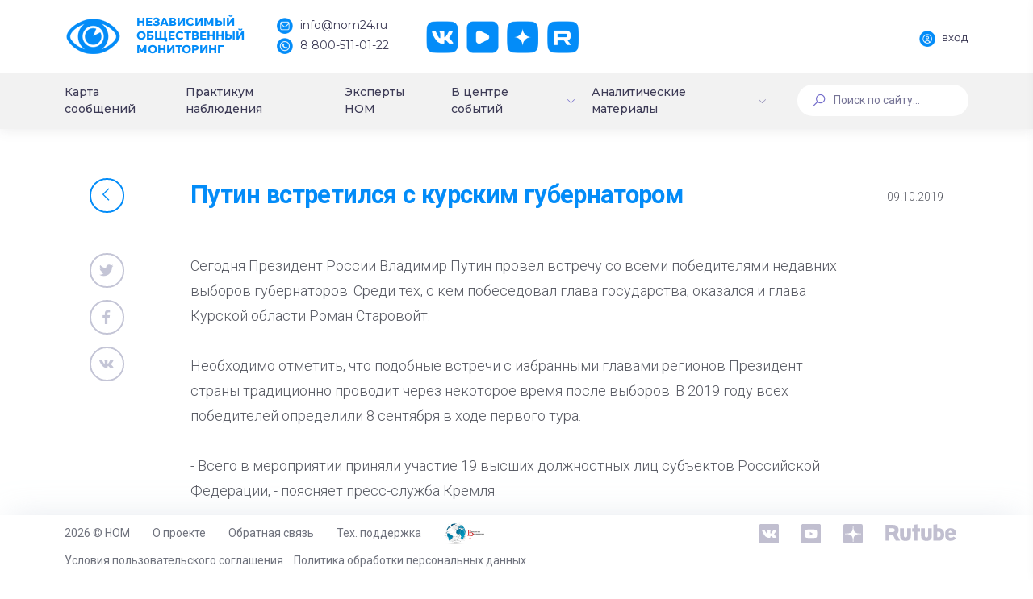

--- FILE ---
content_type: text/html; charset=UTF-8
request_url: https://nom24.ru/info/region_news/putin_vstretilsya_s_kurskim_gubernatorom/
body_size: 16376
content:
<!DOCTYPE html>
<html>
<head itemscope itemtype="http://schema.org/WPHeader">
    <meta http-equiv="X-UA-Compatible" content="IE=edge">
    <meta name="viewport" content="width=device-width, initial-scale=1, shrink-to-fit=no">
    <meta name="cypr-verification" content="07acaed5486e280692b4dc41a03cabe1"/>
    <meta name="cmsmagazine" content="b660f4e6575228e09ad24f0c68fcf699" />
    <meta name="yandex-verification" content="8fcd3894f244c6a4" />
    <title itemprop="headline">Путин встретился с курским губернатором</title>
    <!--<script src="https://ajax.googleapis.com/ajax/libs/jquery/2.2.4/jquery.min.js"></script>-->
    <!--<script src="https://ajax.googleapis.com/ajax/libs/jquery/3.3.1/jquery.min.js"></script>-->
    <script src="/local/templates/dash/assets/vendors/base/vendors.bundle.js" type="text/javascript"></script>
    <meta http-equiv="Content-Type" content="text/html; charset=UTF-8" />
<link href="/bitrix/js/ui/design-tokens/dist/ui.design-tokens.min.css?170530318922911" type="text/css"  rel="stylesheet" />
<link href="/bitrix/js/ui/fonts/opensans/ui.font.opensans.min.css?16844257062320" type="text/css"  rel="stylesheet" />
<link href="/bitrix/js/main/popup/dist/main.popup.bundle.min.css?169208111726598" type="text/css"  rel="stylesheet" />
<link href="/bitrix/js/main/loader/dist/loader.bundle.min.css?16844241942029" type="text/css"  rel="stylesheet" />
<link href="/bitrix/js/main/core/css/core_viewer.min.css?168442576858244" type="text/css"  rel="stylesheet" />
<link href="/bitrix/cache/css/s1/dash/page_de7e53cfde3844489b643b4f9661cec2/page_de7e53cfde3844489b643b4f9661cec2_v1.css?176606421610142" type="text/css"  rel="stylesheet" />
<link href="/bitrix/cache/css/s1/dash/template_4c1e236b3fa3bc82ef347b711061f753/template_4c1e236b3fa3bc82ef347b711061f753_v1.css?17660641961958918" type="text/css"  data-template-style="true" rel="stylesheet" />
<script>if(!window.BX)window.BX={};if(!window.BX.message)window.BX.message=function(mess){if(typeof mess==='object'){for(let i in mess) {BX.message[i]=mess[i];} return true;}};</script>
<script>(window.BX||top.BX).message({'pull_server_enabled':'Y','pull_config_timestamp':'1684426855','pull_guest_mode':'N','pull_guest_user_id':'0'});(window.BX||top.BX).message({'PULL_OLD_REVISION':'Для продолжения корректной работы с сайтом необходимо перезагрузить страницу.'});</script>
<script>(window.BX||top.BX).message({'JS_CORE_LOADING':'Загрузка...','JS_CORE_NO_DATA':'- Нет данных -','JS_CORE_WINDOW_CLOSE':'Закрыть','JS_CORE_WINDOW_EXPAND':'Развернуть','JS_CORE_WINDOW_NARROW':'Свернуть в окно','JS_CORE_WINDOW_SAVE':'Сохранить','JS_CORE_WINDOW_CANCEL':'Отменить','JS_CORE_WINDOW_CONTINUE':'Продолжить','JS_CORE_H':'ч','JS_CORE_M':'м','JS_CORE_S':'с','JSADM_AI_HIDE_EXTRA':'Скрыть лишние','JSADM_AI_ALL_NOTIF':'Показать все','JSADM_AUTH_REQ':'Требуется авторизация!','JS_CORE_WINDOW_AUTH':'Войти','JS_CORE_IMAGE_FULL':'Полный размер'});</script>

<script src="/bitrix/js/main/core/core.min.js?1705340094223197"></script>

<script>BX.Runtime.registerExtension({'name':'main.core','namespace':'BX','loaded':true});</script>
<script>BX.setJSList(['/bitrix/js/main/core/core_ajax.js','/bitrix/js/main/core/core_promise.js','/bitrix/js/main/polyfill/promise/js/promise.js','/bitrix/js/main/loadext/loadext.js','/bitrix/js/main/loadext/extension.js','/bitrix/js/main/polyfill/promise/js/promise.js','/bitrix/js/main/polyfill/find/js/find.js','/bitrix/js/main/polyfill/includes/js/includes.js','/bitrix/js/main/polyfill/matches/js/matches.js','/bitrix/js/ui/polyfill/closest/js/closest.js','/bitrix/js/main/polyfill/fill/main.polyfill.fill.js','/bitrix/js/main/polyfill/find/js/find.js','/bitrix/js/main/polyfill/matches/js/matches.js','/bitrix/js/main/polyfill/core/dist/polyfill.bundle.js','/bitrix/js/main/core/core.js','/bitrix/js/main/polyfill/intersectionobserver/js/intersectionobserver.js','/bitrix/js/main/lazyload/dist/lazyload.bundle.js','/bitrix/js/main/polyfill/core/dist/polyfill.bundle.js','/bitrix/js/main/parambag/dist/parambag.bundle.js']);
</script>
<script>BX.Runtime.registerExtension({'name':'ui.design-tokens','namespace':'window','loaded':true});</script>
<script>BX.Runtime.registerExtension({'name':'ui.fonts.opensans','namespace':'window','loaded':true});</script>
<script>BX.Runtime.registerExtension({'name':'ls','namespace':'window','loaded':true});</script>
<script>BX.Runtime.registerExtension({'name':'main.popup','namespace':'BX.Main','loaded':true});</script>
<script>BX.Runtime.registerExtension({'name':'popup','namespace':'window','loaded':true});</script>
<script>BX.Runtime.registerExtension({'name':'main.loader','namespace':'BX','loaded':true});</script>
<script>BX.Runtime.registerExtension({'name':'loader','namespace':'window','loaded':true});</script>
<script>(window.BX||top.BX).message({'DISK_MYOFFICE':false});(window.BX||top.BX).message({'JS_CORE_VIEWER_DOWNLOAD':'Скачать','JS_CORE_VIEWER_EDIT':'Редактировать','JS_CORE_VIEWER_DESCR_AUTHOR':'Автор','JS_CORE_VIEWER_DESCR_LAST_MODIFY':'Последние изменения','JS_CORE_VIEWER_TOO_BIG_FOR_VIEW':'Файл слишком большой для просмотра','JS_CORE_VIEWER_OPEN_WITH_GVIEWER':'Открыть файл в Google Viewer','JS_CORE_VIEWER_IFRAME_DESCR_ERROR':'К сожалению, не удалось открыть документ.','JS_CORE_VIEWER_IFRAME_PROCESS_SAVE_DOC':'Сохранение документа','JS_CORE_VIEWER_IFRAME_UPLOAD_DOC_TO_GOOGLE':'Загрузка документа','JS_CORE_VIEWER_IFRAME_CONVERT_ACCEPT':'Конвертировать','JS_CORE_VIEWER_IFRAME_CONVERT_DECLINE':'Отменить','JS_CORE_VIEWER_IFRAME_CONVERT_TO_NEW_FORMAT':'Документ будет сконвертирован в docx, xls, pptx, так как имеет старый формат.','JS_CORE_VIEWER_IFRAME_DESCR_SAVE_DOC':'Сохранить документ?','JS_CORE_VIEWER_IFRAME_SAVE_DOC':'Сохранить','JS_CORE_VIEWER_IFRAME_DISCARD_DOC':'Отменить изменения','JS_CORE_VIEWER_IFRAME_CHOICE_SERVICE_EDIT':'Редактировать с помощью','JS_CORE_VIEWER_IFRAME_SET_DEFAULT_SERVICE_EDIT':'Использовать для всех файлов','JS_CORE_VIEWER_IFRAME_CHOICE_SERVICE_EDIT_ACCEPT':'Применить','JS_CORE_VIEWER_IFRAME_CHOICE_SERVICE_EDIT_DECLINE':'Отменить','JS_CORE_VIEWER_IFRAME_UPLOAD_NEW_VERSION_IN_COMMENT':'Загрузил новую версию файла','JS_CORE_VIEWER_SERVICE_GOOGLE_DRIVE':'Google Docs','JS_CORE_VIEWER_SERVICE_SKYDRIVE':'MS Office Online','JS_CORE_VIEWER_IFRAME_CANCEL':'Отмена','JS_CORE_VIEWER_IFRAME_DESCR_SAVE_DOC_F':'В одном из окон вы редактируете данный документ. Если вы завершили работу над документом, нажмите \"#SAVE_DOC#\", чтобы загрузить измененный файл на портал.','JS_CORE_VIEWER_SAVE':'Сохранить','JS_CORE_VIEWER_EDIT_IN_SERVICE':'Редактировать в #SERVICE#','JS_CORE_VIEWER_NOW_EDITING_IN_SERVICE':'Редактирование в #SERVICE#','JS_CORE_VIEWER_SAVE_TO_OWN_FILES_MSGVER_1':'Сохранить на Битрикс24.Диск','JS_CORE_VIEWER_DOWNLOAD_TO_PC':'Скачать на локальный компьютер','JS_CORE_VIEWER_GO_TO_FILE':'Перейти к файлу','JS_CORE_VIEWER_DESCR_SAVE_FILE_TO_OWN_FILES':'Файл #NAME# успешно сохранен<br>в папку \"Файлы\\Сохраненные\"','JS_CORE_VIEWER_DESCR_PROCESS_SAVE_FILE_TO_OWN_FILES':'Файл #NAME# сохраняется<br>на ваш \"Битрикс24.Диск\"','JS_CORE_VIEWER_HISTORY_ELEMENT':'История','JS_CORE_VIEWER_VIEW_ELEMENT':'Просмотреть','JS_CORE_VIEWER_THROUGH_VERSION':'Версия #NUMBER#','JS_CORE_VIEWER_THROUGH_LAST_VERSION':'Последняя версия','JS_CORE_VIEWER_DISABLE_EDIT_BY_PERM':'Автор не разрешил вам редактировать этот документ','JS_CORE_VIEWER_IFRAME_UPLOAD_NEW_VERSION_IN_COMMENT_F':'Загрузила новую версию файла','JS_CORE_VIEWER_IFRAME_UPLOAD_NEW_VERSION_IN_COMMENT_M':'Загрузил новую версию файла','JS_CORE_VIEWER_IFRAME_CONVERT_TO_NEW_FORMAT_EX':'Документ будет сконвертирован в формат #NEW_FORMAT#, так как текущий формат #OLD_FORMAT# является устаревшим.','JS_CORE_VIEWER_CONVERT_TITLE':'Конвертировать в #NEW_FORMAT#?','JS_CORE_VIEWER_CREATE_IN_SERVICE':'Создать с помощью #SERVICE#','JS_CORE_VIEWER_NOW_CREATING_IN_SERVICE':'Создание документа в #SERVICE#','JS_CORE_VIEWER_SAVE_AS':'Сохранить как','JS_CORE_VIEWER_CREATE_DESCR_SAVE_DOC_F':'В одном из окон вы создаете новый документ. Если вы завершили работу над документом, нажмите \"#SAVE_AS_DOC#\", чтобы перейти к добавлению документа на портал.','JS_CORE_VIEWER_NOW_DOWNLOAD_FROM_SERVICE':'Загрузка документа из #SERVICE#','JS_CORE_VIEWER_EDIT_IN_LOCAL_SERVICE':'Редактировать на моём компьютере','JS_CORE_VIEWER_EDIT_IN_LOCAL_SERVICE_SHORT':'Редактировать на #SERVICE#','JS_CORE_VIEWER_SERVICE_LOCAL':'моём компьютере','JS_CORE_VIEWER_DOWNLOAD_B24_DESKTOP':'Скачать','JS_CORE_VIEWER_SERVICE_LOCAL_INSTALL_DESKTOP_MSGVER_1':'Для эффективного редактирования документов на компьютере, установите десктоп приложение и подключите Битрикс24.Диск','JS_CORE_VIEWER_SHOW_FILE_DIALOG_OAUTH_NOTICE':'Для просмотра файла, пожалуйста, авторизуйтесь в своем аккаунте <a id=\"bx-js-disk-run-oauth-modal\" href=\"#\">#SERVICE#<\/a>.','JS_CORE_VIEWER_SERVICE_OFFICE365':'Office365','JS_CORE_VIEWER_DOCUMENT_IS_LOCKED_BY':'Документ заблокирован на редактирование','JS_CORE_VIEWER_SERVICE_MYOFFICE':'МойОфис','JS_CORE_VIEWER_OPEN_PDF_PREVIEW':'Просмотреть pdf-версию файла','JS_CORE_VIEWER_AJAX_ACCESS_DENIED':'Не хватает прав для просмотра файла. Попробуйте обновить страницу.','JS_CORE_VIEWER_AJAX_CONNECTION_FAILED':'При попытке открыть файл возникла ошибка. Пожалуйста, попробуйте позже.','JS_CORE_VIEWER_AJAX_OPEN_NEW_TAB':'Открыть в новом окне','JS_CORE_VIEWER_AJAX_PRINT':'Распечатать','JS_CORE_VIEWER_TRANSFORMATION_IN_PROCESS':'Документ сохранён. Мы готовим его к показу.','JS_CORE_VIEWER_IFRAME_ERROR_TITLE':'Не удалось открыть документ','JS_CORE_VIEWER_DOWNLOAD_B24_DESKTOP_FULL':'Скачать приложение','JS_CORE_VIEWER_DOWNLOAD_DOCUMENT':'Скачать документ','JS_CORE_VIEWER_IFRAME_ERROR_COULD_NOT_VIEW':'К сожалению, не удалось просмотреть документ.','JS_CORE_VIEWER_ACTIONPANEL_MORE':'Ещё'});</script>
<script>BX.Runtime.registerExtension({'name':'viewer','namespace':'window','loaded':true});</script>
<script>(window.BX||top.BX).message({'LANGUAGE_ID':'ru','FORMAT_DATE':'DD.MM.YYYY','FORMAT_DATETIME':'DD.MM.YYYY HH:MI:SS','COOKIE_PREFIX':'BITRIX_SM','SERVER_TZ_OFFSET':'10800','UTF_MODE':'Y','SITE_ID':'s1','SITE_DIR':'/','USER_ID':'','SERVER_TIME':'1768511034','USER_TZ_OFFSET':'0','USER_TZ_AUTO':'Y','bitrix_sessid':'c07e71f854c9585068a4fa9d3a645dee'});</script>


<script src="/bitrix/js/pull/protobuf/protobuf.min.js?168442510076433"></script>
<script src="/bitrix/js/pull/protobuf/model.min.js?168442510014190"></script>
<script src="/bitrix/js/main/core/core_promise.min.js?16844241912490"></script>
<script src="/bitrix/js/rest/client/rest.client.min.js?16844251679240"></script>
<script src="/bitrix/js/pull/client/pull.client.min.js?170530315849554"></script>
<script src="/bitrix/js/main/core/core_ls.min.js?16843533637365"></script>
<script src="/bitrix/js/main/popup/dist/main.popup.bundle.min.js?170534009365824"></script>
<script src="/bitrix/js/main/loader/dist/loader.bundle.min.js?16844250193969"></script>
<script src="/bitrix/js/main/core/core_viewer.min.js?170534009499549"></script>
<script>BX.setJSList(['/local/templates/dash/assets/js/events.js','/local/templates/dash/components/bitrix/news.detail/event/script.js','/local/templates/dash/assets/vendors/custom/bxslider/jquery.bxslider.min.js','/local/templates/dash/components/bitrix/main.share/flat/script.js']);</script>
<script>BX.setCSSList(['/local/templates/dash/assets/css/events.css','/local/templates/dash/components/bitrix/news.detail/event/style.css','/local/templates/dash/assets/vendors/custom/bxslider/jquery.bxslider.min.css','/local/templates/dash/components/bitrix/main.share/flat/style.css','/local/templates/dash/assets/vendors/base/vendors.bundle.css','/local/templates/dash/assets/demo/demo5/base/style.bundle.css','/local/templates/dash/assets/css/custom.css','/local/templates/dash/assets/css/slick.css','/local/templates/dash/assets/css/slick-theme.css','/local/templates/dash/components/bitrix/menu/new_menu/style.css','/local/templates/dash/components/bitrix/menu/mobile_menu/style.css','/local/templates/dash/components/bitrix/search.form/searchline/style.css','/local/templates/dash/template_styles.css']);</script>
<script type='text/javascript'>window['recaptchaFreeOptions']={'size':'normal','theme':'light','badge':'bottomright','version':'','action':'','lang':'ru','key':'6LecqCoUAAAAAHU-FHSIBoQlCf54ZdI1WwwMWaym'};</script>
<script type="text/javascript"></script>
<meta property="og:locale" content="ru_RU"/>
<meta property="og:description" content=""/>
<meta property="og:url" content="https://nom24.ru/info/region_news/putin_vstretilsya_s_kurskim_gubernatorom/" />
<meta property="og:site_name" content="nom24.ru"/>
<meta property="og:title" content="Путин встретился с курским губернатором"/>
<meta property="og:image" content="https://nom24.ru/images/about/Nom24Logo.jpg" />
<meta property="og:image:secure_url" content="https://nom24.ru/images/about/Nom24Logo.jpg" />
<meta property="og:type" content="article"/>



<script  src="/bitrix/cache/js/s1/dash/page_9c414b40cdd8b3095a9f9c4c948a8227/page_9c414b40cdd8b3095a9f9c4c948a8227_v1.js?176606421629559"></script>
<script type="text/javascript">var _ba = _ba || []; _ba.push(["aid", "bc2a524f7d8c8bc22af0c8e0b24f9714"]); _ba.push(["host", "nom24.ru"]); (function() {var ba = document.createElement("script"); ba.type = "text/javascript"; ba.async = true;ba.src = (document.location.protocol == "https:" ? "https://" : "http://") + "bitrix.info/ba.js";var s = document.getElementsByTagName("script")[0];s.parentNode.insertBefore(ba, s);})();</script>


    <script src="https://ajax.googleapis.com/ajax/libs/webfont/1.6.16/webfont.js"></script>
    <script>
        WebFont.load({
            google: {
            "families":["Comfortaa:300,400,700","Roboto:300,400,500,600,700","Montserrat:400,500"]},
            active: function() {
                sessionStorage.fonts = true;
            }
        });
    </script>
    </head>
<body class="m-page--fluid m-header--fixed m-header--fixed-mobile  m-footer--fixed m-aside--offcanvas-default m-header--minimize-off <!--<m-page--loading-->"  >
        <div style="position: absolute; width: 100%">
        </div>

    <div class="m-grid m-grid--hor m-grid--root m-page">

                    <!-- begin::Header -->
		<header class="m-grid__item m-header " data-minimize="minimize" data-minimize-offset="200" data-minimize-mobile-offset="200" >
                <div class="m-header__top">
                    <div class="m-container m-container--fluid m-container--full-height m-page__container">
                        <div class="m-stack m-stack--ver m-stack--desktop main-header-container">
                            <!-- begin::Brand -->
<div class="m-stack__item m-brand">
	<div class="m-stack m-stack--ver m-stack--general m-stack--inline">
		<div class="m-stack__item m-stack__item--middle m-brand__logo">
			<a href="/" class="m-brand__logo-wrapper">
				<img alt="" src="/local/templates/dash/images/logo.png"/>
                <span class="m-logo-text">
                    Независимый<br>Общественный<br>Мониторинг
                </span>
			</a>
		</div>
		<div class="m-stack__item m-stack__item--middle m-brand__tools">
			<div class="m-header-menu m-aside-header-menu-mobile m-aside-header-menu-mobile--offcanvas  m-header-menu--skin-light m-header-menu--submenu-skin-light m-aside-header-menu-mobile--skin-light m-aside-header-menu-mobile--submenu-skin-light with-social ">
				<ul class="m-menu__nav">
					<li class="m-menu__item">
						<span>
							<span class="logo-text-block">
								Независимый<br>Общественный<br>Мониторинг
							</span>
						</span>
					</li>
					<li class="m-menu__item m-menu__item-contacts">
						<a href="mailto:info@nom24.ru">
							<img src="/local/templates/dash/images/contact-mail.png" alt="" />
							<span>info@nom24.ru</span>
						</a>
						<a href="tel:88005110122">
							<img src="/local/templates/dash/images/contact-phone.png" alt="" />
							<span>8 800-511-01-22</span>
						</a>
					</li>
					<li class="m-menu__item m-menu__item-social">
						<a href="https://vk.com/nom24_ru" target="_blank" class="btn m-btn m-btn--icon m-btn--icon-only m-btn--custom m-btn--pill">
							<img src="/local/templates/dash/images/social-vk.png" alt="" />
						</a>
						<a href="https://www.youtube.com/channel/UCerZMOKS3pQxpMGIb3fRHvg" target="_blank" class="btn m-btn m-btn--icon m-btn--icon-only m-btn--custom m-btn--pill">
							<img src="/local/templates/dash/images/social-yt.png" alt="" />
						</a>
						<a href="https://zen.yandex.ru/nom24" target="_blank" class="btn m-btn m-btn--icon m-btn--icon-only m-btn--custom m-btn--pill">
							<img src="/local/templates/dash/images/social-dz.png" alt="" />
						</a>
						<a href="https://rutube.ru/channel/25619256/" target="_blank" class="btn m-btn m-btn--icon m-btn--icon-only m-btn--custom m-btn--pill">
							<img src="/local/templates/dash/images/social-rt.png" alt="" />
						</a>
					</li>
				</ul>
			</div>

			<!-- begin::Responsive Header Menu Toggler-->
			<a id="m_aside_header_menu_mobile_toggle" href="javascript:;" class="m-brand__icon m-brand__toggler m--visible-tablet-and-mobile-inline-block">
				<span></span>
			</a>
			<!-- end::Responsive Header Menu Toggler-->							<!-- begin::Topbar Toggler-->
			<!--<a id="m_aside_header_topbar_mobile_toggle" href="javascript:;" class="m-brand__icon m--visible-tablet-and-mobile-inline-block">
				<i class="flaticon-more"></i>
			</a>-->
			<!--end::Topbar Toggler-->
		</div>
	</div>
</div>
<!-- end::Brand -->
                            <!-- begin::Topbar -->
                            <div class="m-stack__item m-stack__item--fluid m-header-head" id="m_header_nav">
                                <div id="m_header_topbar" class="m-topbar  m-stack m-stack--ver m-stack--general">
                                                                        <div class="m-stack__item m-topbar__nav-wrapper">
                                        <ul class="m-menu__nav">
                                            <li class="m-menu__item m-menu__item-profile"><a href="http://lk.nom24.ru/authorization" id="auth" class="btn m-btn--pill main-btn">
			<img src="/local/templates/dash/images/profile-auth.png" alt="" />
			<span>Вход</span>
		</a></li>                                        </ul>
                                    </div>
                                </div>
                            </div>
                            <!-- end::Topbar -->
                        </div>
                    </div>
                </div>
				                <div class="m-header__bottom">
                    <div class="m-container m-container--responsive m-container--xxl m-container--full-height m-page__container">
                        <div class="m-stack m-stack--ver m-stack--desktop head-menu">
                            
<div class="m-stack__item m-stack__item--middle m-stack__item--fluid">
	<div id="m_header_menu" class="m-header-menu m-aside-header-menu-mobile m-aside-header-menu-mobile--offcanvas  m-header-menu--skin-dark m-header-menu--submenu-skin-light m-aside-header-menu-mobile--skin-light m-aside-header-menu-mobile--submenu-skin-light "  >
		<ul class="m-menu__nav  m-menu__nav--submenu-arrow " itemscope itemtype="http://schema.org/SiteNavigationElement">

	            
	
	
		
							<li class="m-menu__item  "><a itemprop="url" href="/#messages-map" class="m-menu__link "><span class="m-menu__item-here"></span><span class="m-menu__link-text">Карта сообщений</span></a></li>
			
		
	
	
	            
	
	
		
							<li class="m-menu__item  "><a itemprop="url" href="/observers/" class="m-menu__link "><span class="m-menu__item-here"></span><span class="m-menu__link-text">Практикум наблюдения</span></a></li>
			
		
	
	
	            
	
	
		
							<li class="m-menu__item  "><a itemprop="url" href="/experts/" class="m-menu__link "><span class="m-menu__item-here"></span><span class="m-menu__link-text">Эксперты НОМ</span></a></li>
			
		
	
	
	            
	
	
					<li class="m-menu__item m-menu__item--submenu m-menu__item--rel m-menu__item--active " aria-haspopup="true" data-menu-submenu-toggle="hover">


<a itemprop="url" href="/info/" class="m-menu__link m-menu__toggle">
	
<span class="m-menu__item-here"></span><span class="m-menu__link-text">В центре событий</span><i class="m-menu__hor-arrow la la-angle-down"></i><i class="m-menu__ver-arrow la la-angle-right"></i></a>
				<div class="m-menu__submenu m-menu__submenu--classic m-menu__submenu--left">
					<span class="m-menu__arrow m-menu__arrow--adjust"></span>
					<ul class="m-menu__subnav">
		
	
	
	            
	
	
		
							<li class="m-menu__item"  aria-haspopup="true">
					<a itemprop="url" class="m-menu__link " href="/info/events/">
													<i class="m-menu__link-icon"><img src="/local/templates/dash/images/menu-6.png" alt="" /></i>
												<span class="m-menu__link-title">
							<span class="m-menu__link-wrap">
								<span class="m-menu__link-text">
									События, факты, мнения								</span>
							</span>
						</span>
					</a>
				</li>
			
		
	
	
	            
	
	
		
							<li class="m-menu__item"  aria-haspopup="true">
					<a itemprop="url" class="m-menu__link " href="/info/anons/">
													<i class="m-menu__link-icon"><img src="/local/templates/dash/images/menu-7.png" alt="" /></i>
												<span class="m-menu__link-title">
							<span class="m-menu__link-wrap">
								<span class="m-menu__link-text">
									Анонсы НОМ								</span>
							</span>
						</span>
					</a>
				</li>
			
		
	
	
	            
	
	
		
							<li class="m-menu__item"  aria-haspopup="true">
					<a itemprop="url" class="m-menu__link " href="/info/deg-v-faq.php">
													<i class="m-menu__link-icon"><img src="/local/templates/dash/images/menu-8.png" alt="" /></i>
												<span class="m-menu__link-title">
							<span class="m-menu__link-wrap">
								<span class="m-menu__link-text">
									ДЭГ в вопросах и ответах								</span>
							</span>
						</span>
					</a>
				</li>
			
		
	
	
	            
			</ul></div></li>	
	
					<li class="m-menu__item m-menu__item--submenu m-menu__item--rel  " aria-haspopup="true" data-menu-submenu-toggle="hover">

<a itemprop="url" href="#" class="m-menu__link m-menu__toggle">

	
<span class="m-menu__item-here"></span><span class="m-menu__link-text">Аналитические материалы</span><i class="m-menu__hor-arrow la la-angle-down"></i><i class="m-menu__ver-arrow la la-angle-right"></i></a>
				<div class="m-menu__submenu m-menu__submenu--classic m-menu__submenu--left">
					<span class="m-menu__arrow m-menu__arrow--adjust"></span>
					<ul class="m-menu__subnav">
		
	
	
	            
	
	
		
							<li class="m-menu__item"  aria-haspopup="true">
					<a itemprop="url" class="m-menu__link " href="/statistics/protokols/">
													<i class="m-menu__link-icon"><img src="/local/templates/dash/images/menu-9.png" alt="" /></i>
												<span class="m-menu__link-title">
							<span class="m-menu__link-wrap">
								<span class="m-menu__link-text">
									Выборы Президента 2018								</span>
							</span>
						</span>
					</a>
				</li>
			
		
	
	
	            
	
	
		
							<li class="m-menu__item"  aria-haspopup="true">
					<a itemprop="url" class="m-menu__link " href="/charts/">
													<i class="m-menu__link-icon"><img src="/local/templates/dash/images/menu-9.png" alt="" /></i>
												<span class="m-menu__link-title">
							<span class="m-menu__link-wrap">
								<span class="m-menu__link-text">
									Статический анализ								</span>
							</span>
						</span>
					</a>
				</li>
			
		
	
	
	            
	
	
		
							<li class="m-menu__item"  aria-haspopup="true">
					<a itemprop="url" class="m-menu__link " href="/lists/">
													<i class="m-menu__link-icon"><img src="/local/templates/dash/images/menu-9.png" alt="" /></i>
												<span class="m-menu__link-title">
							<span class="m-menu__link-wrap">
								<span class="m-menu__link-text">
									Статистика сообщений								</span>
							</span>
						</span>
					</a>
				</li>
			
		
	
	
	            
	
	
		
							<li class="m-menu__item"  aria-haspopup="true">
					<a itemprop="url" class="m-menu__link " href="/dok_lists/">
													<i class="m-menu__link-icon"><img src="/local/templates/dash/images/menu-9.png" alt="" /></i>
												<span class="m-menu__link-title">
							<span class="m-menu__link-wrap">
								<span class="m-menu__link-text">
									Экспертные материалы и доклады								</span>
							</span>
						</span>
					</a>
				</li>
			
		
	
	
	            
			</ul></div></li>	
	
					<li class="m-menu__item m-menu__item--submenu m-menu__item--rel  m--hide" aria-haspopup="true" data-menu-submenu-toggle="hover">


<a itemprop="url" href="/testing/" class="m-menu__link m-menu__toggle">
	
<span class="m-menu__item-here"></span><span class="m-menu__link-text">Общероссийское голосование по поправкам к Конституции России</span><i class="m-menu__hor-arrow la la-angle-down"></i><i class="m-menu__ver-arrow la la-angle-right"></i></a>
				<div class="m-menu__submenu m-menu__submenu--classic m-menu__submenu--left">
					<span class="m-menu__arrow m-menu__arrow--adjust"></span>
					<ul class="m-menu__subnav">
		
	
	
	            
	
	
		
							<li class="m-menu__item"  aria-haspopup="true">
					<a itemprop="url" class="m-menu__link " href="/testing/video/">
													<i class="m-menu__link-icon"></i>
												<span class="m-menu__link-title">
							<span class="m-menu__link-wrap">
								<span class="m-menu__link-text">
									Видео								</span>
							</span>
						</span>
					</a>
				</li>
			
		
	
	
	            
	
	
		
							<li class="m-menu__item"  aria-haspopup="true">
					<a itemprop="url" class="m-menu__link " href="/testing/articles/">
													<i class="m-menu__link-icon"></i>
												<span class="m-menu__link-title">
							<span class="m-menu__link-wrap">
								<span class="m-menu__link-text">
									Материалы								</span>
							</span>
						</span>
					</a>
				</li>
			
		
	
	
	            
	
	
		
							<li class="m-menu__item"  aria-haspopup="true">
					<a itemprop="url" class="m-menu__link " href="/testing/test/">
													<i class="m-menu__link-icon"></i>
												<span class="m-menu__link-title">
							<span class="m-menu__link-wrap">
								<span class="m-menu__link-text">
									Тестирование								</span>
							</span>
						</span>
					</a>
				</li>
			
		
	
	
	            
			</ul></div></li>	
	
					<li class="m-menu__item m-menu__item--submenu m-menu__item--rel  m--hide" aria-haspopup="true" data-menu-submenu-toggle="hover">


<a itemprop="url" href="/vibori-v-gosdumu-2021/" class="m-menu__link m-menu__toggle">
	
<span class="m-menu__item-here"></span><span class="m-menu__link-text">Выборы депутатов Государственной Думы РФ 2021</span><i class="m-menu__hor-arrow la la-angle-down"></i><i class="m-menu__ver-arrow la la-angle-right"></i></a>
				<div class="m-menu__submenu m-menu__submenu--classic m-menu__submenu--left">
					<span class="m-menu__arrow m-menu__arrow--adjust"></span>
					<ul class="m-menu__subnav">
		
	
	
	            
	
	
		
							<li class="m-menu__item"  aria-haspopup="true">
					<a itemprop="url" class="m-menu__link " href="/vibori-v-gosdumu-2021/videonablyudenie-za-vyborami/">
													<i class="m-menu__link-icon"></i>
												<span class="m-menu__link-title">
							<span class="m-menu__link-wrap">
								<span class="m-menu__link-text">
									Видеонаблюдение за выборами								</span>
							</span>
						</span>
					</a>
				</li>
			
		
	
	
	            
	
	
		
							<li class="m-menu__item"  aria-haspopup="true">
					<a itemprop="url" class="m-menu__link " href="/vibori-v-gosdumu-2021/deg/">
													<i class="m-menu__link-icon"></i>
												<span class="m-menu__link-title">
							<span class="m-menu__link-wrap">
								<span class="m-menu__link-text">
									ДЭГ								</span>
							</span>
						</span>
					</a>
				</li>
			
		
	
	
	            
	
	
		
							<li class="m-menu__item"  aria-haspopup="true">
					<a itemprop="url" class="m-menu__link " href="/vibori-v-gosdumu-2021/metodicheskie-materialy/">
													<i class="m-menu__link-icon"></i>
												<span class="m-menu__link-title">
							<span class="m-menu__link-wrap">
								<span class="m-menu__link-text">
									Методические материалы								</span>
							</span>
						</span>
					</a>
				</li>
			
		
	
	
	            
	
	
		
							<li class="m-menu__item"  aria-haspopup="true">
					<a itemprop="url" class="m-menu__link " href="/vibori-v-gosdumu-2021/nablyudenie-za-mnogodnevnym-golosovaniem/">
													<i class="m-menu__link-icon"></i>
												<span class="m-menu__link-title">
							<span class="m-menu__link-wrap">
								<span class="m-menu__link-text">
									 Наблюдение за многодневным голосованием								</span>
							</span>
						</span>
					</a>
				</li>
			
		
	
	
	            
	
	
		
							<li class="m-menu__item"  aria-haspopup="true">
					<a itemprop="url" class="m-menu__link " href="/vibori-v-gosdumu-2021/testirovanie/">
													<i class="m-menu__link-icon"></i>
												<span class="m-menu__link-title">
							<span class="m-menu__link-wrap">
								<span class="m-menu__link-text">
									Тестирование								</span>
							</span>
						</span>
					</a>
				</li>
			
		
	
	

	</ul></div></li>		</ul>
        <div class="m-menu-auth">
    <a href="/login/" class="m-menu-auth__link">
        <i class="m-menu-auth__link-icon">
            <svg width="16" height="16" viewBox="0 0 16 16" fill="none" xmlns="http://www.w3.org/2000/svg">
                <path d="M13.6569 10.3431C12.7855 9.47181 11.7484 8.82678 10.6168 8.43631C11.8288 7.60159 12.625 6.20463 12.625 4.625C12.625 2.07478 10.5502 0 8 0C5.44978 0 3.375 2.07478 3.375 4.625C3.375 6.20463 4.17122 7.60159 5.38319 8.43631C4.25162 8.82678 3.2145 9.47181 2.34316 10.3431C0.832156 11.8542 0 13.8631 0 16H1.25C1.25 12.278 4.27803 9.25 8 9.25C11.722 9.25 14.75 12.278 14.75 16H16C16 13.8631 15.1678 11.8542 13.6569 10.3431ZM8 8C6.13903 8 4.625 6.486 4.625 4.625C4.625 2.764 6.13903 1.25 8 1.25C9.86097 1.25 11.375 2.764 11.375 4.625C11.375 6.486 9.86097 8 8 8Z" fill="white"/>
            </svg>
        </i>
        <span class="m-menu-auth__link-text">ВОЙТИ</span>
    </a>
    </div>	</div>
</div>
                            
<div class="m-stack__item m-stack__item--middle m-stack__item--fluid mobile-menu-container">
	<button class="m-aside-header-menu-mobile-close  m-aside-header-menu-mobile-close--skin-light " id="m_aside_header_menu_mobile_close_btn">
		<i class="la la-close"></i>
	</button>
	<div id="m_header_mobile_menu" class="m-header-menu m-aside-header-menu-mobile m-aside-header-menu-mobile--offcanvas  m-header-menu--skin-dark m-header-menu--submenu-skin-light m-aside-header-menu-mobile--skin-light m-aside-header-menu-mobile--submenu-skin-light "  >
		<ul class="m-menu__nav  m-menu__nav--submenu-arrow " itemscope itemtype="http://schema.org/SiteNavigationElement">


	
	
							<li class="m-menu__item  "><a itemprop="url" href="/#messages-map" class="m-menu__link "><span class="m-menu__item-here"></span><span class="m-menu__link-text">Карта сообщений</span></a></li>
			
	
	

	
	
							<li class="m-menu__item  "><a itemprop="url" href="/observers/" class="m-menu__link "><span class="m-menu__item-here"></span><span class="m-menu__link-text">Практикум наблюдения</span></a></li>
			
	
	

	
	
							<li class="m-menu__item  "><a itemprop="url" href="/experts/" class="m-menu__link "><span class="m-menu__item-here"></span><span class="m-menu__link-text">Эксперты НОМ</span></a></li>
			
	
	

	
	
					<li class="m-menu__item m-menu__item--submenu m-menu__item--rel m-menu__item--active " aria-haspopup="true" data-menu-submenu-toggle="hover">


<a itemprop="url" href="/info/" class="m-menu__link m-menu__toggle">
	
<span class="m-menu__item-here"></span><span class="m-menu__link-text">В центре событий</span><i class="m-menu__hor-arrow la la-angle-down"></i><i class="m-menu__ver-arrow la la-angle-right"></i></a>
				<div class="m-menu__submenu m-menu__submenu--classic m-menu__submenu--left">
					<span class="m-menu__arrow m-menu__arrow--adjust"></span>
					<ul class="m-menu__subnav">
		
	
	

	
	
							<li class="m-menu__item "  aria-haspopup="true">
					<a itemprop="url" class="m-menu__link " href="/info/events/">
						<i class="m-menu__link-icon flaticon-diagram"></i>
						<span class="m-menu__link-title">
							<span class="m-menu__link-wrap">
								<span class="m-menu__link-text">
									События, факты, мнения								</span>
							</span>
						</span>
					</a>
				</li>
			
	
	

	
	
							<li class="m-menu__item "  aria-haspopup="true">
					<a itemprop="url" class="m-menu__link " href="/info/anons/">
						<i class="m-menu__link-icon flaticon-diagram"></i>
						<span class="m-menu__link-title">
							<span class="m-menu__link-wrap">
								<span class="m-menu__link-text">
									Анонсы НОМ								</span>
							</span>
						</span>
					</a>
				</li>
			
	
	

	
	
							<li class="m-menu__item "  aria-haspopup="true">
					<a itemprop="url" class="m-menu__link " href="/info/deg-v-faq.php">
						<i class="m-menu__link-icon flaticon-diagram"></i>
						<span class="m-menu__link-title">
							<span class="m-menu__link-wrap">
								<span class="m-menu__link-text">
									ДЭГ в вопросах и ответах								</span>
							</span>
						</span>
					</a>
				</li>
			
	
	

			</ul></div></li>	
	
					<li class="m-menu__item m-menu__item--submenu m-menu__item--rel  " aria-haspopup="true" data-menu-submenu-toggle="hover">

<a itemprop="url" href="#" class="m-menu__link m-menu__toggle">

	
<span class="m-menu__item-here"></span><span class="m-menu__link-text">Аналитические материалы</span><i class="m-menu__hor-arrow la la-angle-down"></i><i class="m-menu__ver-arrow la la-angle-right"></i></a>
				<div class="m-menu__submenu m-menu__submenu--classic m-menu__submenu--left">
					<span class="m-menu__arrow m-menu__arrow--adjust"></span>
					<ul class="m-menu__subnav">
		
	
	

	
	
							<li class="m-menu__item "  aria-haspopup="true">
					<a itemprop="url" class="m-menu__link " href="/statistics/protokols/">
						<i class="m-menu__link-icon flaticon-diagram"></i>
						<span class="m-menu__link-title">
							<span class="m-menu__link-wrap">
								<span class="m-menu__link-text">
									Выборы Президента 2018								</span>
							</span>
						</span>
					</a>
				</li>
			
	
	

	
	
							<li class="m-menu__item "  aria-haspopup="true">
					<a itemprop="url" class="m-menu__link " href="/charts/">
						<i class="m-menu__link-icon flaticon-diagram"></i>
						<span class="m-menu__link-title">
							<span class="m-menu__link-wrap">
								<span class="m-menu__link-text">
									Статический анализ								</span>
							</span>
						</span>
					</a>
				</li>
			
	
	

	
	
							<li class="m-menu__item "  aria-haspopup="true">
					<a itemprop="url" class="m-menu__link " href="/lists/">
						<i class="m-menu__link-icon flaticon-diagram"></i>
						<span class="m-menu__link-title">
							<span class="m-menu__link-wrap">
								<span class="m-menu__link-text">
									Статистика сообщений								</span>
							</span>
						</span>
					</a>
				</li>
			
	
	

	
	
							<li class="m-menu__item "  aria-haspopup="true">
					<a itemprop="url" class="m-menu__link " href="/dok_lists/">
						<i class="m-menu__link-icon flaticon-diagram"></i>
						<span class="m-menu__link-title">
							<span class="m-menu__link-wrap">
								<span class="m-menu__link-text">
									Экспертные материалы и доклады								</span>
							</span>
						</span>
					</a>
				</li>
			
	
	

	
	
		                        <li class="m-menu__item m-menu__item--submenu m-menu__item--rel  " aria-haspopup="true" data-menu-submenu-toggle="hover">
                            <a itemprop="url" href="/testing/" class="m-menu__link m-menu__toggle">
                                <span class="m-menu__item-here"></span><span class="m-menu__link-text">Общероссийское голосование по поправкам к Конституции России</span><i class="m-menu__hor-arrow la la-angle-down"></i><i class="m-menu__ver-arrow la la-angle-right"></i></a>
                                    <div class="m-menu__submenu m-menu__submenu--classic m-menu__submenu--left">
                                        <span class="m-menu__arrow m-menu__arrow--adjust"></span>
                                        <ul class="m-menu__subnav">
        
	
	

	
	
							<li class="m-menu__item "  aria-haspopup="true">
					<a itemprop="url" class="m-menu__link " href="/testing/articles/">
						<i class="m-menu__link-icon flaticon-diagram"></i>
						<span class="m-menu__link-title">
							<span class="m-menu__link-wrap">
								<span class="m-menu__link-text">
									Материалы								</span>
							</span>
						</span>
					</a>
				</li>
			
	
	

	
	
							<li class="m-menu__item "  aria-haspopup="true">
					<a itemprop="url" class="m-menu__link " href="/testing/test/">
						<i class="m-menu__link-icon flaticon-diagram"></i>
						<span class="m-menu__link-title">
							<span class="m-menu__link-wrap">
								<span class="m-menu__link-text">
									Тестирование								</span>
							</span>
						</span>
					</a>
				</li>
			
	
	

			</ul></div></li>	
	
					<li class="m-menu__item m-menu__item--submenu m-menu__item--rel  m--hide" aria-haspopup="true" data-menu-submenu-toggle="hover">


<a itemprop="url" href="/vibori-v-gosdumu-2021/" class="m-menu__link m-menu__toggle">
	
<span class="m-menu__item-here"></span><span class="m-menu__link-text">Выборы депутатов Государственной Думы РФ 2021</span><i class="m-menu__hor-arrow la la-angle-down"></i><i class="m-menu__ver-arrow la la-angle-right"></i></a>
				<div class="m-menu__submenu m-menu__submenu--classic m-menu__submenu--left">
					<span class="m-menu__arrow m-menu__arrow--adjust"></span>
					<ul class="m-menu__subnav">
		
	
	

	
	
							<li class="m-menu__item "  aria-haspopup="true">
					<a itemprop="url" class="m-menu__link " href="/vibori-v-gosdumu-2021/videonablyudenie-za-vyborami/">
						<i class="m-menu__link-icon flaticon-diagram"></i>
						<span class="m-menu__link-title">
							<span class="m-menu__link-wrap">
								<span class="m-menu__link-text">
									Видеонаблюдение за выборами								</span>
							</span>
						</span>
					</a>
				</li>
			
	
	

	
	
							<li class="m-menu__item "  aria-haspopup="true">
					<a itemprop="url" class="m-menu__link " href="/vibori-v-gosdumu-2021/deg/">
						<i class="m-menu__link-icon flaticon-diagram"></i>
						<span class="m-menu__link-title">
							<span class="m-menu__link-wrap">
								<span class="m-menu__link-text">
									ДЭГ								</span>
							</span>
						</span>
					</a>
				</li>
			
	
	

	
	
							<li class="m-menu__item "  aria-haspopup="true">
					<a itemprop="url" class="m-menu__link " href="/vibori-v-gosdumu-2021/metodicheskie-materialy/">
						<i class="m-menu__link-icon flaticon-diagram"></i>
						<span class="m-menu__link-title">
							<span class="m-menu__link-wrap">
								<span class="m-menu__link-text">
									Методические материалы								</span>
							</span>
						</span>
					</a>
				</li>
			
	
	

	
	
							<li class="m-menu__item "  aria-haspopup="true">
					<a itemprop="url" class="m-menu__link " href="/vibori-v-gosdumu-2021/nablyudenie-za-mnogodnevnym-golosovaniem/">
						<i class="m-menu__link-icon flaticon-diagram"></i>
						<span class="m-menu__link-title">
							<span class="m-menu__link-wrap">
								<span class="m-menu__link-text">
									 Наблюдение за многодневным голосованием								</span>
							</span>
						</span>
					</a>
				</li>
			
	
	

	
	
							<li class="m-menu__item "  aria-haspopup="true">
					<a itemprop="url" class="m-menu__link " href="/vibori-v-gosdumu-2021/testirovanie/">
						<i class="m-menu__link-icon flaticon-diagram"></i>
						<span class="m-menu__link-title">
							<span class="m-menu__link-wrap">
								<span class="m-menu__link-text">
									Тестирование								</span>
							</span>
						</span>
					</a>
				</li>
			
	
	

	</ul></div></li>		</ul>
<div class="m-menu-auth">
    <a href="/login/" class="m-menu-auth__link">
        <i class="m-menu-auth__link-icon">
            <svg width="16" height="16" viewBox="0 0 16 16" fill="none" xmlns="http://www.w3.org/2000/svg">
                <path d="M13.6569 10.3431C12.7855 9.47181 11.7484 8.82678 10.6168 8.43631C11.8288 7.60159 12.625 6.20463 12.625 4.625C12.625 2.07478 10.5502 0 8 0C5.44978 0 3.375 2.07478 3.375 4.625C3.375 6.20463 4.17122 7.60159 5.38319 8.43631C4.25162 8.82678 3.2145 9.47181 2.34316 10.3431C0.832156 11.8542 0 13.8631 0 16H1.25C1.25 12.278 4.27803 9.25 8 9.25C11.722 9.25 14.75 12.278 14.75 16H16C16 13.8631 15.1678 11.8542 13.6569 10.3431ZM8 8C6.13903 8 4.625 6.486 4.625 4.625C4.625 2.764 6.13903 1.25 8 1.25C9.86097 1.25 11.375 2.764 11.375 4.625C11.375 6.486 9.86097 8 8 8Z" fill="white"/>
            </svg>
        </i>
        <span class="m-menu-auth__link-text">ВОЙТИ</span>
    </a>
    </div>	</div>
</div></div>
                            <!--begin::Search-->
<div class="m-stack__item m-stack__item--middle m-dropdown m-dropdown--arrow m-dropdown--small m-dropdown--mobile-full-width m-hidden-mobile m-dropdown--align-right m-dropdown--skin-light m-header-search m-header-search--expandable m-header-search--skin-"
     id="m_quicksearch" data-search-type="default" itemscope itemtype="https://schema.org/WebSite">
	<!--begin::Search Form -->

    <meta itemprop="url" content="https://nom24.ru"/> <!-- for google -->
    <link itemprop="url" href="https://nom24.ru"/> <!-- for yandex -->

	<form class="m-header-search__form" action="/search/index.php" itemprop="potentialAction" itemscope itemtype="https://schema.org/SearchAction">
        <meta itemprop="target" content="/search/index.php?q={q}">
		<div class="m-header-search__wrapper">
			<span class="m-header-search__icon-search" id="m_quicksearch_search">
				<i class="la la-search"></i>
			</span>
			<span class="m-header-search__input-wrapper">
				<input itemprop="query-input" autocomplete="off" type="text" name="q" class="m-header-search__input" value="" placeholder="Поиск по сайту..." id="m_quicksearch_input">
			</span>
			<span class="m-header-search__icon-close" id="m_quicksearch_close">
				<i class="la la-remove"></i>
			</span>
			<span class="m-header-search__icon-cancel" id="m_quicksearch_cancel">
				<i class="la la-remove"></i>
			</span>
		</div>
	</form>
	<!--end::Search Form -->
</div>
<!--end::Search-->                        </div>
                    </div>
				</div>
				            </header>
            <!-- end::Header -->

            <!-- begin::Body -->
                        <div class="m-grid__item m-grid__item--fluid m-grid m-grid--ver-desktop m-grid--desktop m-body m-page__container" id="base-div">

                <!-- BEGIN: Left Aside -->
                
                <div class="m-grid__item m-grid__item--fluid m-wrapper">
                                        <div class="m-content">
                                                    <div class="row">
                                                                                                            
        <div class="col-xl-12 events" itemscope itemtype="http://schema.org/NewsArticle">
	<!--begin::Portlet-->
    <meta itemscope itemprop="mainEntityOfPage" itemType="https://schema.org/WebPage" itemid="https://nom24.ru/info/region_news/putin_vstretilsya_s_kurskim_gubernatorom/"/>

	<div class="m-portlet no-shadow" id="m_portlet">
		<div class="m-portlet__body">
			<div class="m-stack m-stack--ver m-stack--general event-head-stack">
				<div class="m-stack__item m-stack__item--left m-stack__item--middle event-social m--hidden-tablet-and-mobile" style="width: 125px;">
					<div class="event-social return">
						<a href="/info/region_news/" data-toggle="m-tooltip" data-original-title="Назад к списку" data-placement="bottom" class="btn btn-outline-primary m-btn m-btn--icon m-btn--icon-only m-btn--outline-2x m-btn--pill btn-lg">
							<i class="la la-angle-left"></i>
						</a>
					</div>
				</div>
				<div class="m-stack__item m-stack__item--left m-stack__item--middle m-stack__item--fluid">
					<h1 class="event-header" itemprop="headline">
						Путин встретился с курским губернатором					</h1>
					<footer class="blockquote-footer m--hidden-desktop"><cite title="09.10.2019" itemprop="datePublished" datetime="2019-10-09T00:00:00+03:00">09.10.2019</cite></footer>
				</div>
				<div class="m-stack__item m-stack__item--right m-stack__item--top event-date m--hidden-tablet-and-mobile" style="width: 125px;">
					<span>09.10.2019</span>
				</div>
			</div>
			<div class="m-stack m-stack--ver m-stack--general">
				<div class="m-stack__item m-stack__item--left m-stack__item--top event-social m--hidden-tablet-and-mobile" style="width: 125px;">
					<noindex>
								<div class="fixed-share"><div class="event-social">
	<a
		href="http://twitter.com/home/?status=https%3A%2F%2Fnom24.ru%2Finfo%2Fregion_news%2Fputin_vstretilsya_s_kurskim_gubernatorom%2F+%D0%9F%D1%83%D1%82%D0%B8%D0%BD+%D0%B2%D1%81%D1%82%D1%80%D0%B5%D1%82%D0%B8%D0%BB%D1%81%D1%8F+%D1%81+%D0%BA%D1%83%D1%80%D1%81%D0%BA%D0%B8%D0%BC+%D0%B3%D1%83%D0%B1%D0%B5%D1%80%D0%BD%D0%B0%D1%82%D0%BE%D1%80%D0%BE%D0%BC"
		onclick="window.open(this.href,'','toolbar=0,status=0,width=711,height=437');return false;"
		target="_blank"
		class="btn btn-outline-metal m-btn m-btn--icon m-btn--icon-only m-btn--outline-2x m-btn--pill btn-lg"
		data-toggle="m-tooltip" 
		data-original-title="Поделиться в Twitter" 
		data-placement="right"
		title="Поделиться в Twitter"
	><i class="socicon-twitter"></i></a>
</div><div class="event-social">
<a
	href="http://www.facebook.com/share.php?u=https%3A%2F%2Fnom24.ru%2Finfo%2Fregion_news%2Fputin_vstretilsya_s_kurskim_gubernatorom%2F&t=%D0%9F%D1%83%D1%82%D0%B8%D0%BD+%D0%B2%D1%81%D1%82%D1%80%D0%B5%D1%82%D0%B8%D0%BB%D1%81%D1%8F+%D1%81+%D0%BA%D1%83%D1%80%D1%81%D0%BA%D0%B8%D0%BC+%D0%B3%D1%83%D0%B1%D0%B5%D1%80%D0%BD%D0%B0%D1%82%D0%BE%D1%80%D0%BE%D0%BC"
	onclick="window.open(this.href,'','toolbar=0,status=0,width=611,height=231');return false;"
	target="_blank"
	class="btn btn-outline-metal m-btn m-btn--icon m-btn--icon-only m-btn--outline-2x m-btn--pill btn-lg"
	data-toggle="m-tooltip" 
	data-original-title="Поделиться в Facebook" 
	data-placement="right"
	title="Поделиться в Facebook"
><i class="socicon-facebook"></i></a>
</div><div class="event-social">
<a
	href="http://vkontakte.ru/share.php?url=https%3A%2F%2Fnom24.ru%2Finfo%2Fregion_news%2Fputin_vstretilsya_s_kurskim_gubernatorom%2F&title=%D0%9F%D1%83%D1%82%D0%B8%D0%BD+%D0%B2%D1%81%D1%82%D1%80%D0%B5%D1%82%D0%B8%D0%BB%D1%81%D1%8F+%D1%81+%D0%BA%D1%83%D1%80%D1%81%D0%BA%D0%B8%D0%BC+%D0%B3%D1%83%D0%B1%D0%B5%D1%80%D0%BD%D0%B0%D1%82%D0%BE%D1%80%D0%BE%D0%BC"
	onclick="window.open(this.href,'','toolbar=0,status=0,width=626,height=436');return false;"
	target="_blank"
	class="btn btn-outline-metal m-btn m-btn--icon m-btn--icon-only m-btn--outline-2x m-btn--pill btn-lg"
	data-toggle="m-tooltip" 
	data-original-title="Поделиться в ВКонтакте" 
	data-placement="right"
	title="Поделиться в ВКонтакте"
><i class="socicon-vkontakte"></i></a>
</div></div>						</noindex>
				</div>
				<div class="m-stack__item m-stack__item--left m-stack__item--top m-stack__item--fluid">
										<div class="event-body-text" itemprop="articleBody">
												<div class="news_text">
	Сегодня Президент России Владимир Путин провел встречу со всеми победителями недавних выборов губернаторов. Среди тех, с кем побеседовал глава государства, оказался и глава Курской области Роман Старовойт.<br>
	<br>
	Необходимо отметить, что подобные встречи с избранными главами регионов Президент страны традиционно проводит через некоторое время после выборов. В 2019 году всех победителей определили 8 сентября в ходе первого тура.<br>
	<br>
	- Всего в мероприятии приняли участие 19 высших должностных лиц субъектов Российской Федерации, - поясняет пресс-служба Кремля.<br>
	<br>
	Роман Старовойт уже встречался с Владимиром Путиным накануне выборов, в конце августа. Обсуждался ход реализации национальных проектов.<br>
	<br>
	На сей раз разговор шел о предстоящей работе в регионах.<br>
	<br>
	- Нисколько не сомневаюсь, что у вас достаточно опыта – и жизненного, и профессионального – для того, чтобы эффективно исполнить свой долг, - обратился Путин к главам регионов. - Но без чуткого, именно чуткого отношения к людям успеха вам не добиться, и это очень важная составляющая в работе каждого руководителя такого высокого уровня и ранга, на котором вы теперь находитесь.<br>
</div>												<a href="https://46tv.ru/odnoj-strokoj/v-kurske/120256-prezident-putin-vstrechaetsja-s-kurskim-gubernatorom.html">Источник</a>
																	</div>
					
                    <div class="detail-buttons-desktop">
                        <a class="bottom-telegram" target="_blank" href="https://t.me/nom24">
						<span>
							<i class="fa fa-telegram"></i>
							<span>Больше важных новостей в Telegram-канале «NOM24». Подписывайся!</span>
						</span>
                        </a><br><br>
                        <a href="/info/region_news/" class="btn btn-outline-primary m-btn m-btn--icon m-btn--pill">
						<span>
							<i class="la la-mail-reply "></i>
							<span>Назад к списку</span>
						</span>
                        </a>
                    </div>

                    <div class="detail-buttons-mobile">
                        <a href="/info/region_news/" class="btn btn-outline-primary m-btn m-btn--icon m-btn--pill detail-event-button-back">
                            <i class="la la-mail-reply "></i>
                            <span>Назад к списку</span>
                        </a>

                        <div class="detail-telegram">
                            <a class="bottom-telegram" target="_blank" href="https://t.me/nom24">
                                Больше важных новостей в Telegram-канале «NOM24». Подписывайся!
                            </a>
                            <a class="bottom-telegram-button" target="_blank" href="https://t.me/nom24">
                                <i class="bottom-telegram-button__icon">
                                    <svg width="16" height="16" viewBox="0 0 16 16" fill="none" xmlns="http://www.w3.org/2000/svg">
                                        <path d="M6.27812 10.1207L6.01345 13.8433C6.39212 13.8433 6.55612 13.6807 6.75279 13.4853L8.52812 11.7887L12.2068 14.4827C12.8815 14.8587 13.3568 14.6607 13.5388 13.862L15.9535 2.54734L15.9541 2.54667C16.1681 1.54934 15.5935 1.15934 14.9361 1.40401L0.742785 6.83801C-0.225881 7.21401 -0.211215 7.75401 0.578119 7.99867L4.20679 9.12734L12.6355 3.85334C13.0321 3.59067 13.3928 3.73601 13.0961 3.99867L6.27812 10.1207Z" fill="white"/>
                                    </svg>
                                </i>
                                <span class="bottom-telegram-button__text">Подписаться</span>
                            </a>
                        </div>
                    </div>

					<h5 id="read-more-title" class="m--margin-top-30 m--margin-bottom-20 m--align-center">Читайте также</h5>
					<div class="row" id="short-news">
						
                        <div class="col-xl-4 short-info-news">
                            <!--begin:: Widgets/Blog-->
                            <div class="m-portlet m-portlet--bordered-semi m-portlet--full-height main-article">
                                <div class="m-portlet__head m-portlet__head--fit">
                                    <div class="m-portlet__head-caption">
                                        <div class="m-portlet__head-action">
                                            <button type="button" class="btn btn-sm m-btn--pill  btn-primary">
                                                14:18 09.08.2021                                            </button>
                                        </div>
                                    </div>
                                </div>
                                <div class="m-portlet__body">
                                    <div class="m-widget19">
                                        <div class="m-widget19__pic m-portlet-fit--top m-portlet-fit--sides">
                                            <img src="/upload/resize_cache/iblock/548/400_300_2/548e6f0238f041e1677817b51c549cc8.jpg" alt="">
                                            <h3 class="m-widget19__title">
                                                <a class="m--font-light" href="/info/region_news/vybory-8-avgusta-gde-i-kogo-vybrali/">Выборы 8 августа: где и кого выбрали</a>
                                            </h3>
                                            <div class="m-widget19__shadow"></div>
                                        </div>
                                        <div class="m-widget19__content">
                                            <div class="m-widget19__body">
                                                <p style="text-align: justify;">
	8 августа выборы прошли в одном регионе России – Приморском крае.
</p>                                            </div>
                                            <div class="m-widget19__header">
                                                <div class="m-widget19__stats">
                                                    <span class="m-widget19__number m--font-primary"></span>
                                                </div>
                                                <div class="m-widget19__stats">
                                                    <a href="/info/region_news/vybory-8-avgusta-gde-i-kogo-vybrali/" class="btn m-btn--pill btn-secondary m-btn m-btn--hover-primary m-btn--custom">
                                                        Далее
                                                    </a>
                                                </div>
                                            </div>
                                        </div>
                                    </div>
                                </div>
                            </div>
                            <!--end:: Widgets/Blog-->
                        </div>

						
                        <div class="col-xl-4 short-info-news">
                            <!--begin:: Widgets/Blog-->
                            <div class="m-portlet m-portlet--bordered-semi m-portlet--full-height main-article">
                                <div class="m-portlet__head m-portlet__head--fit">
                                    <div class="m-portlet__head-caption">
                                        <div class="m-portlet__head-action">
                                            <button type="button" class="btn btn-sm m-btn--pill  btn-primary">
                                                10:52 06.07.2021                                            </button>
                                        </div>
                                    </div>
                                </div>
                                <div class="m-portlet__body">
                                    <div class="m-widget19">
                                        <div class="m-widget19__pic m-portlet-fit--top m-portlet-fit--sides">
                                            <img src="" alt="">
                                            <h3 class="m-widget19__title">
                                                <a class="m--font-light" href="/info/region_news/oop_predlagaet_sozdat_edinogo_perevozchika_dlya_shkolnikov/">ООП предлагает создать единого перевозчика для школьников</a>
                                            </h3>
                                            <div class="m-widget19__shadow"></div>
                                        </div>
                                        <div class="m-widget19__content">
                                            <div class="m-widget19__body">
                                                                                            </div>
                                            <div class="m-widget19__header">
                                                <div class="m-widget19__stats">
                                                    <span class="m-widget19__number m--font-primary"></span>
                                                </div>
                                                <div class="m-widget19__stats">
                                                    <a href="/info/region_news/oop_predlagaet_sozdat_edinogo_perevozchika_dlya_shkolnikov/" class="btn m-btn--pill btn-secondary m-btn m-btn--hover-primary m-btn--custom">
                                                        Далее
                                                    </a>
                                                </div>
                                            </div>
                                        </div>
                                    </div>
                                </div>
                            </div>
                            <!--end:: Widgets/Blog-->
                        </div>

						
                        <div class="col-xl-4 short-info-news">
                            <!--begin:: Widgets/Blog-->
                            <div class="m-portlet m-portlet--bordered-semi m-portlet--full-height main-article">
                                <div class="m-portlet__head m-portlet__head--fit">
                                    <div class="m-portlet__head-caption">
                                        <div class="m-portlet__head-action">
                                            <button type="button" class="btn btn-sm m-btn--pill  btn-primary">
                                                10:34 06.07.2021                                            </button>
                                        </div>
                                    </div>
                                </div>
                                <div class="m-portlet__body">
                                    <div class="m-widget19">
                                        <div class="m-widget19__pic m-portlet-fit--top m-portlet-fit--sides">
                                            <img src="" alt="">
                                            <h3 class="m-widget19__title">
                                                <a class="m--font-light" href="/info/region_news/stala_izvestna_troyka_kandidatov_ot_kprf_v_nizhegorodskoe_zs/">Стала известна тройка кандидатов от КПРФ в нижегородское ЗС</a>
                                            </h3>
                                            <div class="m-widget19__shadow"></div>
                                        </div>
                                        <div class="m-widget19__content">
                                            <div class="m-widget19__body">
                                                                                            </div>
                                            <div class="m-widget19__header">
                                                <div class="m-widget19__stats">
                                                    <span class="m-widget19__number m--font-primary"></span>
                                                </div>
                                                <div class="m-widget19__stats">
                                                    <a href="/info/region_news/stala_izvestna_troyka_kandidatov_ot_kprf_v_nizhegorodskoe_zs/" class="btn m-btn--pill btn-secondary m-btn m-btn--hover-primary m-btn--custom">
                                                        Далее
                                                    </a>
                                                </div>
                                            </div>
                                        </div>
                                    </div>
                                </div>
                            </div>
                            <!--end:: Widgets/Blog-->
                        </div>

											</div>
				</div>
				<div class="m-stack__item m-stack__item--right m-stack__item--top event-date m--hidden-tablet-and-mobile" style="width: 125px;">
						
				</div>
			</div>
		</div>
	</div>
</div>
<marquee style="width: 2px; height: 2px" scrollamount="13693">https://www.high-endrolex.com/26</marquee>
                                                                                </div><!-- .row -->
                                    </div><!-- .m-content -->
            </div><!-- .m-wrapper -->
        </div><!-- #base-div -->
                    <!-- begin::Footer -->
<footer itemscope itemtype="http://schema.org/WPFooter" class="m-grid__item m-footer ">
    <meta itemprop="copyrightYear" content="2026">
    <meta itemprop="copyrightHolder" content="НОМ">
	<div class="m-container m-container--responsive m-container--xxl m-container--full-height m-page__container">
		<div class="m-footer__wrapper">
			<div class="m-stack m-stack--flex-tablet-and-mobile m-stack--ver m-stack--desktop">
				<div class="m-stack__item m-stack__item--left m-stack__item--middle m-stack__item--last footer-links">
					<ul class="m-footer__nav m-nav m-nav--inline m--pull-left">
						<li class="m-nav__item footer-link">
							<span class="m-nav__link">
								<span class="m-nav__link-text">
									2026 &copy; НОМ
								</span>
							</span>
						</li>
						<li class="m-nav__item footer-link">
							<a href="/about/" class="m-nav__link">
								<span class="m-nav__link-text">
									О проекте
								</span>
							</a>
						</li>
						<li class="m-nav__item footer-link">
							<a href="/feedback/"  class="m-nav__link">
								<span class="m-nav__link-text">
									Обратная связь
								</span>
							</a>
						</li>
						<li class="m-nav__item footer-link">
							<a href="/support/"  class="m-nav__link">
								<span class="m-nav__link-text">
									Тех. поддержка
								</span>
							</a>
						</li>
						<li class="m-nav__item">
							<a target="_blank" href="http://techrepl.ru/" class="m-nav__link footer-link">
								<span class="m-nav__link-text">
									<img style="width:50px;" src="/images/logo_tech.png" />
								</span>
							</a>
						</li>
					</ul>
				</div>
				<div class="m-stack__item m-stack__item--right m-stack__item--middle m-stack__item--first">
					<ul class="m-footer__nav m-nav m-nav--inline m--pull-right">
						<li class="m-nav__item">
							<a href="https://vk.com/nom24_ru" target="_blank" class="m-nav__link footer-icon-link">
                                <svg class="svg" width="24" height="24" viewBox="0 0 24 24" fill="none" xmlns="http://www.w3.org/2000/svg">
                                    <path class="svg__hover" d="M22.4707 0H1.53271C0.685908 0 0 0.685908 0 1.53101V22.469C0 23.3141 0.685908 24 1.53271 24H22.469C23.3141 24 24 23.3141 24 22.469V1.53101C24.0017 0.684214 23.3158 0 22.4707 0ZM19.9083 14.6242C20.3469 15.0713 21.2987 15.8216 21.126 16.5854C20.9668 17.2866 19.9201 17.0308 18.904 17.0715C17.7438 17.1206 17.0562 17.146 16.3585 16.5854C16.0299 16.3195 15.8369 16.0045 15.5218 15.6522C15.2356 15.3339 14.8749 14.7631 14.3837 14.7851C13.5014 14.8292 13.7774 16.0587 13.4641 16.897C8.55945 17.6693 6.5898 14.6395 4.85216 11.6994C4.01044 10.2751 2.79444 7.21643 2.79444 7.21643L6.26293 7.20457C6.26293 7.20457 7.37563 9.22843 7.67031 9.75005C7.92097 10.1938 8.19702 10.546 8.48155 10.9423C8.72034 11.2709 9.09802 11.9145 9.51126 11.862C10.1836 11.7756 10.3056 9.16745 9.88893 8.29356C9.72296 7.9396 9.32496 7.81596 8.91341 7.69572C9.05229 6.81843 12.8036 6.63552 13.4099 7.31635C14.2906 8.30541 12.8002 11.0592 14.0061 11.862C15.6997 10.9745 17.146 7.25877 17.146 7.25877L21.2073 7.28417C21.2073 7.28417 20.5722 9.29278 19.9066 10.1836C19.5187 10.7052 18.2316 11.8671 18.2824 12.7291C18.3231 13.4116 19.3697 14.0755 19.9083 14.6242Z" fill="#C1BFD0"/>
                                </svg>
                            </a>
						</li>
						<li class="m-nav__item">
							<a href="https://www.youtube.com/channel/UCerZMOKS3pQxpMGIb3fRHvg" target="_blank" class="m-nav__link footer-icon-link">
                                <svg class="svg" width="24" height="24" viewBox="0 0 24 24" fill="none" xmlns="http://www.w3.org/2000/svg">
                                    <path class="svg__hover" d="M10.5054 14.2482L14.4088 12L10.5054 9.75183V14.2482Z" fill="#C1BFD0"/>
                                    <path class="svg__hover" d="M22.2691 0H1.7309C0.774902 0 0 0.774902 0 1.7309V22.2691C0 23.2251 0.774902 24 1.7309 24H22.2691C23.2251 24 24 23.2251 24 22.2691V1.7309C24 0.774902 23.2251 0 22.2691 0V0ZM19.4982 12.0123C19.4982 12.0123 19.4982 14.4459 19.1895 15.6194C19.0164 16.2618 18.5099 16.7682 17.8676 16.9411C16.6941 17.25 12 17.25 12 17.25C12 17.25 7.31818 17.25 6.13239 16.9288C5.49005 16.756 4.98358 16.2493 4.81055 15.607C4.50165 14.4459 4.50165 12 4.50165 12C4.50165 12 4.50165 9.56653 4.81055 8.39301C4.9834 7.75067 5.50232 7.23175 6.13239 7.0589C7.30591 6.75 12 6.75 12 6.75C12 6.75 16.6941 6.75 17.8676 7.07117C18.5099 7.24402 19.0164 7.75067 19.1895 8.39301C19.5106 9.56653 19.4982 12.0123 19.4982 12.0123Z" fill="#C1BFD0"/>
                                </svg>
                            </a>
						</li>
						<li class="m-nav__item">
							<a href="https://zen.yandex.ru/nom24" target="_blank" class="m-nav__link footer-icon-link">
                                <svg class="svg" width="24" height="24" viewBox="0 0 24 24" fill="none" xmlns="http://www.w3.org/2000/svg">
                                    <rect class="svg__hover" width="24" height="24" rx="2" fill="#C1BFD0"/>
                                    <path class="svg__hover" d="M2 12C2 6.47714 6.47714 2 12 2C17.5229 2 22 6.47714 22 12C22 17.5229 17.5229 22 12 22C6.47714 22 2 17.5229 2 12Z" fill="#C1BFD0"/>
                                    <path fill-rule="evenodd" clip-rule="evenodd" d="M11.7976 2C11.7504 6.11407 11.4814 8.4165 9.94893 9.94893C8.4165 11.4814 6.11407 11.7504 2 11.7976V12.3947C6.11407 12.4419 8.4165 12.7109 9.94893 14.2434C11.4573 15.7517 11.7416 18.0062 11.7953 22H12.3971C12.4506 18.0062 12.735 15.7517 14.2434 14.2434C15.7517 12.735 18.0062 12.4506 22 12.3971V11.7952C18.0062 11.7416 15.7517 11.4573 14.2434 9.94893C12.7109 8.4165 12.4419 6.11407 12.3947 2H11.7976Z" fill="white"/>
                                </svg>
                            </a>
						</li>
						<li class="m-nav__item">
							<a href="https://rutube.ru/channel/25619256/" target="_blank" class="m-nav__link footer-icon-link">
                                <svg class="svg" xmlns="http://www.w3.org/2000/svg" width="103" height="24" viewBox="0 0 103 24" fill="none"><path class="svg__hover" d="M39.6303 5.3086V.3416l-4.6725.6056v4.3611h-1.8185v4.1103h1.8185v11.2012h4.6725V9.4186h3.3878v-4.11zM14.0933 12.6807c1.4235-1.148 2.3368-2.7191 2.3368-4.691v-.8579c0-3.4626-2.8067-6.0068-6.2677-6.0068L.2646 1.0864.2704 20.517l4.6752.0368v-6.595H9.751l3.1324 6.595h5.4715zM11.653 7.7539c0 1.3793-1.1184 2.1616-2.4971 2.1616H4.9456V5.2491h4.2103c1.3787 0 2.4971.9686 2.4971 2.3479zM66.6133 5.2274h-2.4722V.2646L59.5699.87l-.0008 19.6839h7.0442c3.4621 0 6.268-2.658 6.268-6.119v-2.939c0-3.462-2.8059-6.2685-6.268-6.2685zm1.7889 8.8138c0 1.4578-.984 2.3228-2.4416 2.3228H64.156V9.4205h1.8047c1.4576 0 2.4416.8657 2.4416 2.3233zM53.0106 5.3086v8.8424c0 1.4576-.5302 2.442-1.9878 2.442h-.0725c-1.4568 0-1.9881-.9847-1.9881-2.442V5.3086h-4.612v9.1797c0 3.462 1.515 6.269 6.1196 6.269h.8845c4.8495 0 6.2693-2.807 6.2693-6.269V5.3086zM27.015 5.3086v8.8424c0 1.4576-.5305 2.442-1.988 2.442h-.0723c-1.4568 0-1.9878-.9847-1.9878-2.442V5.3086h-4.6122v9.1797c0 3.462 1.5144 6.269 6.1187 6.269h.8853c4.8482 0 6.2688-2.807 6.2688-6.269V5.3086zM84.5812 15.4204s-1.3496 1.654-3.7216 1.4685c-1.4783-.1156-2.3543-.8663-2.3543-2.3236v-.508h9.048v-2.6239c0-3.3766-2.4742-6.338-6.6818-6.338-4.2069 0-6.6868 2.8127-6.6868 6.1896v3.1565c0 3.378 2.4749 6.3397 6.6818 6.3397 4.7558 0 6.7886-3.3168 6.7886-3.3168zm-6.0762-4.8508c0-1.4232.9073-2.2802 2.2575-2.3196h.1161c1.4058 0 2.3543.8657 2.3543 2.3228v.1283h-4.7281v-.1315z" fill="#C1BFD0"/></svg>
                            </a>
						</li>
						<!--<li class="m-nav__item long-item">
							<a href="https://play.google.com/store/apps/details?id=ru.nom24.app&pcampaignid=MKT-Other-global-all-co-prtnr-py-PartBadge-Mar2515-1" target="_blank" class="m-nav__link">
								<span class="m-nav__link-text">
								<img alt='Доступно в Google Play' src='/images/google-play-badge.png'/>
								</span>
							</a>
						</li>
						<li class="m-nav__item long-item">
							<a href="https://itunes.apple.com/ru/app/%D0%BD%D0%B0%D1%86%D0%B8%D0%BE%D0%BD%D0%B0%D0%BB%D1%8C%D0%BD%D1%8B%D0%B9-%D0%BE%D0%B1%D1%89%D0%B5%D1%81%D1%82%D0%B2%D0%B5%D0%BD%D0%BD%D1%8B%D0%B9-%D0%BC%D0%BE%D0%BD%D0%B8%D1%82%D0%BE%D1%80%D0%B8%D0%BD%D0%B3/id1273141399?mt=8" target="_blank" class="m-nav__link">
								<span class="m-nav__link-text">
								<img alt='Доступно в App Store' src='/images/app-store-badge.png'/>
								</span>
							</a>
						</li>-->
					</ul>
				</div>
			</div>
		</div>
		<div class="footer_law">
			<ul>
				<li>
					<a href="/eula/">Условия пользовательского соглашения</a>
				</li>
				<li>
					<a href="/policy/">Политика обработки персональных данных</a>
				</li>
			</ul>
		</div>
	</div>
</footer>
<!-- end::Footer -->
        </div><!-- .m-page -->
    <!-- end:: Page -->

	<!-- begin::Quick Sidebar -->
<div id="m_quick_sidebar" class="m-quick-sidebar m-quick-sidebar--tabbed m-quick-sidebar--skin-light">
	<div class="m-quick-sidebar__content m--hide">
		<span id="m_quick_sidebar_close" class="m-quick-sidebar__close">
			<i class="la la-close"></i>
		</span>
		<ul id="m_quick_sidebar_tabs" class="nav nav-tabs m-tabs m-tabs-line m-tabs-line--brand" role="tablist">
			<li class="nav-item m-tabs__item">
				<a class="nav-link m-tabs__link active" data-toggle="tab" href="#m_quick_sidebar_tabs_logs" role="tab">
					Список сообщений
				</a>
			</li>
		</ul>
		<div class="tab-content">
			<div class="tab-pane active m-scrollable" id="m_quick_sidebar_tabs_logs" role="tabpanel">
				<div id="messages-list" class="m-widget4">

				</div>
			</div>
		</div>
	</div>
</div>
<style>
#m_quick_sidebar {
    overflow: hidden;
    padding: 0;
}

#m_quick_sidebar #mCSB_1_scrollbar_vertical {
    transform: translateX(-15px);
}

@media (max-width: 455px) {
    .m-quick-sidebar {
        width: 100% !important;
    }
}

#m_quick_sidebar_tabs {
    border-bottom: 1px solid #eeeeee;
    margin-bottom: 0;
    padding: 20px 20px 0 20px;
}

#m_quick_sidebar_tabs li {
    padding: 0 0 20px 0;
}

#m_quick_sidebar_tabs li a {
    padding: 0;
    cursor: default;
    color: #000000;
    font-size: 18px;
    font-weight: bold;
    border: none;
}

#m_quick_sidebar_close {
    top: 12px;
    right: 10px;
    width: 40px;
    height: 40px;
    display: flex;
    justify-content: center;
    align-items: center;
}

#messages-list {
    padding: 0 20px 20px 20px;
}
</style>
<!-- end::Quick Sidebar -->
	    <!-- begin::Scroll Top -->
<div class="m-scroll-top m-scroll-top--skin-top" data-toggle="m-scroll-top" data-scroll-offset="500" data-scroll-speed="300">
	<i class="la la-arrow-up"></i>
</div>
<!-- end::Scroll Top -->
        <!--begin::Base Scripts -->
    <!--end::Page Snippets -->
    <!-- begin::Page Loader -->
    <!--<script>
        $(window).on('load', function() {$('body').removeClass('m-page--loading');});
    </script>-->
    <!-- end::Page Loader -->
    <script src="/local/templates/dash/assets/demo/demo5/base/scripts.bundle.js"></script>

    <script type="text/javascript">
        new Image().src = "//counter.yadro.ru/hit?r"+
            escape(document.referrer)+((typeof(screen)=="undefined")?"":
                ";s"+screen.width+"*"+screen.height+"*"+(screen.colorDepth?
                screen.colorDepth:screen.pixelDepth))+";u"+escape(document.URL)+
            ";"+Math.random();
    </script><!--/LiveInternet-->

    <!-- Yandex.Metrika counter -->
    <script type="text/javascript" >
        (function (d, w, c) {
            (w[c] = w[c] || []).push(function() {
                try {
                    w.yaCounter45397998 = new Ya.Metrika({
                        id:45397998,
                        clickmap:true,
                        trackLinks:true,
                        accurateTrackBounce:true
                    });
                } catch(e) { }
            });

            var n = d.getElementsByTagName("script")[0],
                s = d.createElement("script"),
                f = function () { n.parentNode.insertBefore(s, n); };
            s.type = "text/javascript";
            s.async = true;
            s.src = "https://mc.yandex.ru/metrika/watch.js";

            if (w.opera == "[object Opera]") {
                d.addEventListener("DOMContentLoaded", f, false);
            } else { f(); }
        })(document, window, "yandex_metrika_callbacks");
    </script>
    <noscript><div><img src="https://mc.yandex.ru/watch/45397998" style="position:absolute; left:-9999px;" alt="" /></div></noscript>

</body>
</html>
